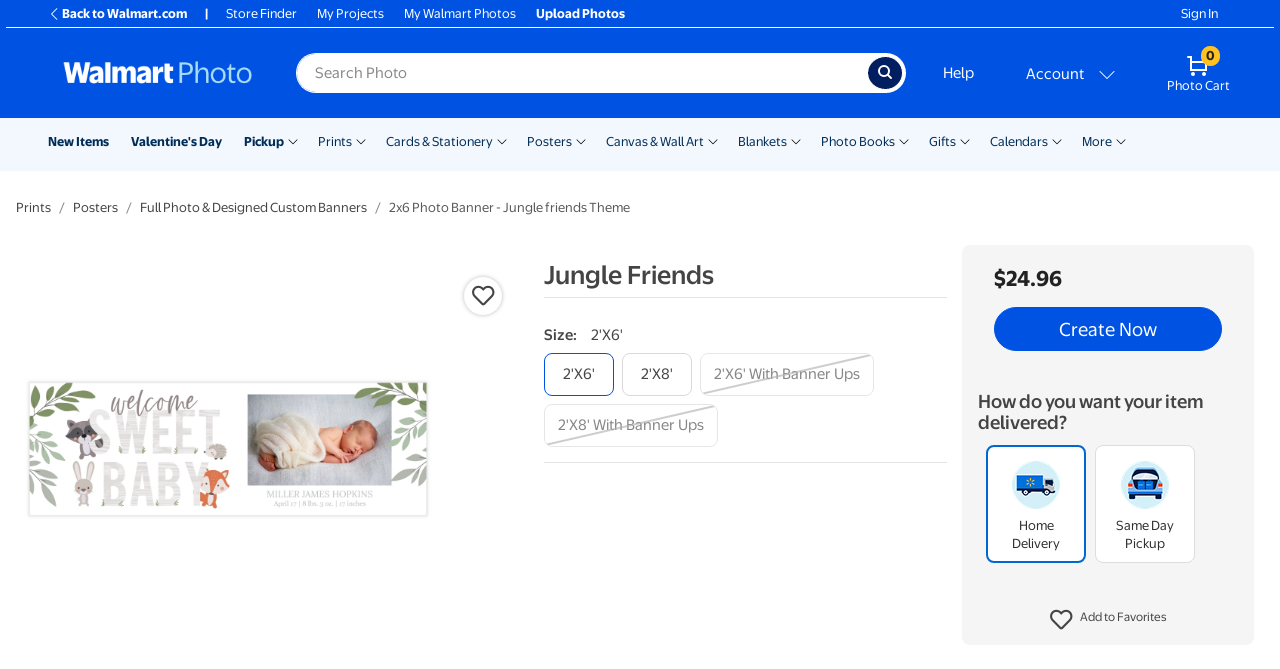

--- FILE ---
content_type: application/javascript
request_url: https://photos3.walmart.com/vite/assets/zip-codes-BSgTPbQG.js
body_size: 14
content:
import{g as i}from"./generic-helpers-CNiVSbpi.js";const n=()=>"localStorage"in window;function d(){const o=()=>{if(n())return window.localStorage.getItem("zipCode")},e=()=>{if(window.App)return window.App.order.postal_code};return o()||e()||""}function a(o,e,r,t){i.promisifiedXHR(o,"GET",{lat:e,lng:r}).then(t).catch(c=>console.error(c))}function p(o){n()&&o&&window.localStorage.setItem("zipCode",o)}function s(o,e){window.App&&window.App.order.logged_in()&&o&&e&&i.promisifiedXHR(o,"POST",{value:e}).catch(()=>{})}const f={load:d,fromLatLong:a,save:p,persist:s};export{f as Z};
//# sourceMappingURL=zip-codes-BSgTPbQG.js.map


--- FILE ---
content_type: application/javascript
request_url: https://photos3.walmart.com/vite/assets/_commonjsHelpers-D6-XlEtG.js
body_size: 48
content:
var u=typeof globalThis<"u"?globalThis:typeof window<"u"?window:typeof global<"u"?global:typeof self<"u"?self:{};function f(e){return e&&e.__esModule&&Object.prototype.hasOwnProperty.call(e,"default")?e.default:e}function l(e){if(Object.prototype.hasOwnProperty.call(e,"__esModule"))return e;var r=e.default;if(typeof r=="function"){var t=function o(){return this instanceof o?Reflect.construct(r,arguments,this.constructor):r.apply(this,arguments)};t.prototype=r.prototype}else t={};return Object.defineProperty(t,"__esModule",{value:!0}),Object.keys(e).forEach(function(o){var n=Object.getOwnPropertyDescriptor(e,o);Object.defineProperty(t,o,n.get?n:{enumerable:!0,get:function(){return e[o]}})}),t}export{l as a,u as c,f as g};
//# sourceMappingURL=_commonjsHelpers-D6-XlEtG.js.map


--- FILE ---
content_type: application/javascript
request_url: https://photos3.walmart.com/vite/assets/parse-query-string-hYLNCcF7.js
body_size: -133
content:
import{g as r}from"./get-CRDgQwjN.js";function c(){const e={};return r(window,"location.search","").replace(new RegExp("([^?=&]+)(=([^&]*))?","g"),(t,o,p,n)=>{e[decodeURIComponent(o)]=decodeURIComponent(n)}),e}export{c as p};
//# sourceMappingURL=parse-query-string-hYLNCcF7.js.map
